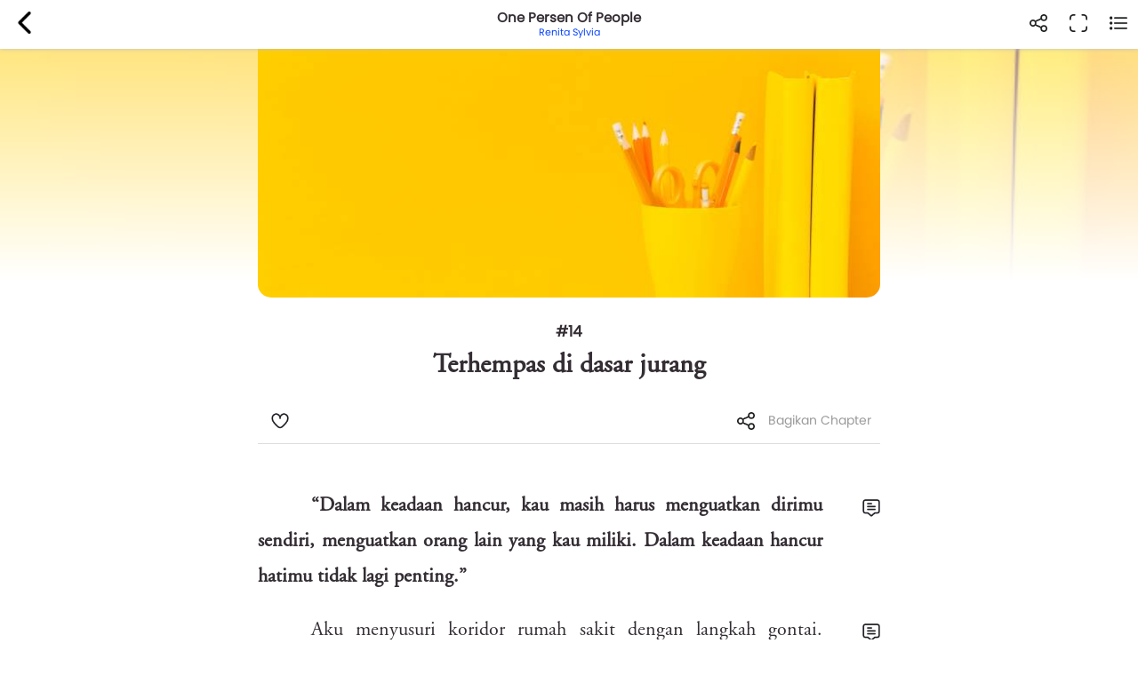

--- FILE ---
content_type: text/html; charset=UTF-8
request_url: https://www.kwikku.com/novel/read/one-persen-of-people/169553
body_size: 26076
content:
		<!DOCTYPE html>
<!--
	(::)        (::)  (::)     (::)     (::)    (::)	(::)	      (::)
	(::)      (::)    (::)     (::)     (::)    (::)	(::)	    (::)
	(::)	(::)      (::)     (::)     (::)    (::)	(::)	  (::)
	(::)   (::)       (::)     (::)     (::)    (::)	(::)   (::)
	(::)(::)		  (::)     (::)     (::)    (::)	(::)(::)
	(::)(::)		  (::)     (::)     (::)    (::)	(::)(::)
	(::)   (::)		  (::)     (::)     (::)    (::)	(::)   (::)
	(::)    (::)	   (::)    (::)    (::)	    (::)	(::)	  (::)
	(::)     (::)	     (::)  (::)  (::)	    (::)	(::)	    (::)
	(::)      (::)         (::)(::)(::)		    (::)	(::)	      (::)
-->
<html>
	<head>
		<title>One Persen Of People / Terhempas di dasar jurang - Kwikku</title>
		<meta name='viewport' content='width=1130'>
		<meta http-equiv="X-Frame-Options" content="deny">
		<link id='kwik_favicon' rel='shortcut icon' href='https://www.kwikku.com/images/favicon.png' type='image/png' media='all'>
		<script>
			if (screen.width <= 850) {
				window.location.href="https://m.kwikku.com/novel/read/one-persen-of-people/169553";
			}
		</script>
		<meta name="theme-color" content="#177ffb" />
		<!-- Mendeklarasikan ikon untuk iOS -->
		<meta name="apple-mobile-web-app-capable" content="yes" />
		<meta name="apple-mobile-web-app-status-bar-style" content="default" />
		<meta name="apple-mobile-web-app-title" content="Kwikku" />
		<link rel="apple-touch-icon" href="images/logo/128x128.png" />
		<!-- Mendeklarasikan ikon untuk Windows -->
		<meta name="msapplication-TileImage" content="images/logo/128x128.png" />
		<meta name="msapplication-TileColor" content="#000000" />
		
		<!-- Global site tag (gtag.js) - Google Analytics -->
		<script async src="https://www.googletagmanager.com/gtag/js?id=G-GDJTXD19QP"></script>
		<script>
			window.dataLayer = window.dataLayer || [];
			function gtag(){dataLayer.push(arguments);}
			gtag('js', new Date());
			
			gtag('config', 'G-GDJTXD19QP');
		</script>
		
		<!--AMP-->
					<link rel='amphtml' href='https://amp.kwikku.com/novel/one-persen-of-people/169553'>
			<link rel='canonical' href='https://www.kwikku.com/novel/read/one-persen-of-people/169553'>
					<meta name="description" content="One Persen Of People, Chapter: Terhempas di dasar jurang" />
		
		<link rel='stylesheet' type='text/css' href='https://www.kwikku.com/template/styles/styles_css/kwikku_constant.css?t=507'><link rel='stylesheet' type='text/css' href='https://www.kwikku.com/template/styles/styles_css/kwikku_base.css?t=507'><link rel='stylesheet' type='text/css' href='https://www.kwikku.com/template/styles/styles_css/kwikku_icon.css?t=507'><link rel='stylesheet' type='text/css' href='https://www.kwikku.com/template/styles/styles_css/kwikku_effect.css?t=507'><link rel='stylesheet' type='text/css' href='https://www.kwikku.com/template/styles/styles_css/kwikku_structures.css?t=507'><link rel='stylesheet' type='text/css' href='https://www.kwikku.com/template/styles/styles_css/kwikku_card.css?t=507'><link rel='stylesheet' type='text/css' href='https://www.kwikku.com/template/styles/styles_css/kwikku_status.css?t=507'><link rel='stylesheet' type='text/css' href='https://www.kwikku.com/template/styles/styles_css/kwikku_wallet.css?t=507'><link rel='stylesheet' type='text/css' href='https://www.kwikku.com/template/styles/styles_css/kwikku_layout.css?t=507'><link rel='stylesheet' type='text/css' href='https://www.kwikku.com/template/styles/styles_css/pages/work.css?t=507'><link rel='stylesheet' type='text/css' href='https://www.kwikku.com/template/styles/styles_css/pages/know.css?t=507'><link rel='stylesheet' type='text/css' href='https://www.kwikku.com/template/styles/styles_css/pages/webtoon.css?t=507'><link rel='stylesheet' type='text/css' href='https://www.kwikku.com/template/styles/styles_css/pages/novel.css?t=507'><link rel='stylesheet' type='text/css' href='https://www.kwikku.com/template/styles/styles_css/pages/script.css?t=507'><link rel='stylesheet' type='text/css' href='https://www.kwikku.com/template/styles/styles_css/pages/artwork.css?t=507'><link rel='stylesheet' type='text/css' href='https://www.kwikku.com/template/styles/styles_css/pages/video.css?t=507'><link rel='stylesheet' type='text/css' href='https://www.kwikku.com/template/styles/styles_css/kwikku_screen.css?t=507'><link rel='stylesheet' type='text/css' href='https://www.kwikku.com/template/styles/styles_css/external/slick.css?t=507'><link rel='stylesheet' type='text/css' href='https://www.kwikku.com/template/styles/styles_css/external/slick-theme.css?t=507'><link rel='stylesheet' type='text/css' href='https://www.kwikku.com/template/styles/styles_css/dark.css?t=507'><script type='text/javascript' src='https://www.kwikku.com/template/styles/styles_js/external/socket.js?t=507'></script><script type='text/javascript' src='https://www.kwikku.com/template/styles/styles_js/external/jquery.js?t=507'></script><script type='text/javascript' src='https://www.kwikku.com/template/styles/styles_js/external/textarea.autogrow.js?t=507'></script><script type='text/javascript' src='https://www.kwikku.com/template/styles/styles_js/external/slick.js?t=507'></script><script type='text/javascript' src='https://www.kwikku.com/template/styles/styles_js/external/jquery.cookie.js?t=507'></script><script type='text/javascript' src='https://www.kwikku.com/template/styles/styles_js/external/jquery.migrate.js?t=507'></script><script type='text/javascript' src='https://www.kwikku.com/template/styles/styles_js/functions.js?t=507'></script><script type='text/javascript' src='https://www.kwikku.com/template/styles/styles_js/effect.js?t=507'></script><script type='text/javascript' src='https://www.kwikku.com/template/styles/styles_js/no_ajax.js?t=507'></script><script type='text/javascript' src='https://www.kwikku.com/template/styles/styles_js/status.js?t=507'></script><script type='text/javascript' src='https://www.kwikku.com/template/styles/styles_js/wallet.js?t=507'></script><script type='text/javascript' src='https://www.kwikku.com/template/styles/styles_js/templates.js?t=507'></script><script type='text/javascript' src='https://www.kwikku.com/template/styles/styles_js/section.js?t=507'></script><script type='text/javascript' src='https://www.kwikku.com/template/styles/styles_js/actions_get.js?t=507'></script><script type='text/javascript' src='https://www.kwikku.com/template/styles/styles_js/actions_post.js?t=507'></script><script type='text/javascript' src='https://www.kwikku.com/template/styles/styles_js/actions_upload.js?t=507'></script><script type='text/javascript' src='https://www.kwikku.com/template/styles/styles_js/pages/cart.js?t=507'></script><script type='text/javascript' src='https://www.kwikku.com/template/styles/styles_js/pages/transaction.js?t=507'></script><script type='text/javascript' src='https://www.kwikku.com/template/styles/styles_js/pages/novel.js?t=507'></script>		
		<link rel="canonical" href="https://www.kwikku.com/novel/read/one-persen-of-people/169553" />
<meta property="og:title" content="One Persen Of People / Terhempas di dasar jurang - Kwikku" />
<meta property="og:type" content="article" />
<meta property="og:url" content="https://www.kwikku.com/novel/read/one-persen-of-people/169553" />
<meta property="og:image" itemprop="image" content="https://kwikku.us/images/general/kwikku.jpg" />
<meta property="og:site_name" content="Kwikku Media Nusantara" />
<meta property="og:description" content="One Persen Of People, Chapter: Terhempas di dasar jurang" />
<meta property="og:image:secure_url" content="https://kwikku.us/images/general/kwikku.jpg" />
<meta name="twitter:card" content="summary" />
<meta name="twitter:domain" content="https://www.kwikku.com/novel/read/one-persen-of-people/169553" />
<meta name="twitter:title" content="One Persen Of People / Terhempas di dasar jurang - Kwikku" />
<meta name="twitter:description" content="One Persen Of People, Chapter: Terhempas di dasar jurang" />
<meta name="twitter:image" content="https://kwikku.us/images/general/kwikku.jpg" />	

<meta name="copyright" content="Kwikku Media Nusantara" />
	<script type="application/ld+json">
	{
	"@context": "https://schema.org",
	"@type": "WebSite",
	"url": "https://www.kwikku.com/novel/read/one-persen-of-people/169553",
	"potentialAction": {
    "@type": "SearchAction",
    "target": "https://www.kwikku.com/i/search?keyword={search_term_string}",
    "query-input": "required name=search_term_string"
	}
	}
	</script>
			
		<script>
			(function(i,s,o,g,r,a,m){i['GoogleAnalyticsObject']=r;i[r]=i[r]||function(){
			(i[r].q=i[r].q||[]).push(arguments)},i[r].l=1*new Date();a=s.createElement(o),
			m=s.getElementsByTagName(o)[0];a.async=1;a.src=g;m.parentNode.insertBefore(a,m)
			})(window,document,'script','//www.google-analytics.com/analytics.js','ga');
			
			ga('create', 'UA-41598876-1', 'kwikku.com');
			ga('send', 'pageview');
			
			console.log('%c KWIKKU MEDIA NUSANTARA', "font-size: 50px; color: blue;");
			console.log('%c Kwikku.com | Jangan pernah melakukan apapun di sini. Akun anda bisa saja diambil alih tanpa izin. Bagian ini hanya untuk pengembang', "font-size: 20px; color: red;");
		</script>
		
		<style>
					</style>
		
	</head>
	<body style="">
		<input id="user-agent" type="hidden" value="">
		<input id="user-login" type="hidden" value="">
		<input id="link-domain" type="hidden" value="https://www.kwikku.com">
		<input id="link-image" type="hidden" value="https://www.kwikku.com/images">
		
		<script>
			loadTheme();
		</script>
		
		<div id="popup" class="hidden">
	<table>
		<tr>
			<td id="popup_close" class="popupdetect">
				<div id="popup_body" class="p_canvas bg_white hidden popupdetect"></div>
			</td>
		</tr>
	</table>
</div>

<script>
	$(document).ready(function(){
	    $(".popupdetect").click(function(evt){
			if($(this).attr("id") == 'popup_close'){
				if($("#popup_close").attr('data-autoclose') != "disabled"){
					open_popup('0');
				}
				}else{
				evt.stopPropagation();
			}
		});
	});
</script>

<div id="value_alert_time" class="hidden">0</div>
<div id="alert" class="hidden">
	<div onclick="show_alert('0');">
		<div></div>
	</div>
</div>

<span id='popupMiniNovel' class='hidden'>
	<div class='nov_miniinfo'>
		<div class='bscover'>
			<a href='' class='nbp_link'>
				<div class='nbp_cover border_shadow bscover'></div>
			</a>
		</div>
		<div>
			<div>
				<a href='' class='nbp_link'>Judul disini</a>
			</div>
			<div>
				<a href=''>penulis disini</a>
			</div>
			<div>Deskripsi disini</div>
			<div>
				<a href='' class='nbp_link'>
					<button class='btn basic'>Baca Novel &#8594;</button>
				</a>
			</div>
		</div>
	</div>
</span>

<div id="popupNsfw" data-back="" class='popup_nsfw hidden'>
	<div>
		<div>
			<div>
				<div></div>
				<div>Peringatan</div>
				<div>Halaman ini mengandung Konten Dewasa. Jika usia kamu dibawah 18 tahun, mohon untuk tidak mengakses halaman ini</div>
				<div>
					<button class='btn silver mr15' onclick="popup_nsfw('dismiss');">Batalkan</button>
					<button class='btn basic' onclick="popup_nsfw('allow');">Lanjutkan &#8594;</button>
				</div>
			</div>
		</div>
	</div>
</div>

<div id="popupUpgradePremium" class="hidden">
	<div class="popupPremium">
		<div>Fitur ini untuk akun Premium</div>
		<div>Upgrade ke premium untuk fitur lengkap Kwikku</div>
		<div class="ppFeature">
			<div>
				<div class="icon icon_popup_premium_1"></div>
				<div>Baca karya premium</div>
			</div>
			<div>
				<div class="icon icon_popup_premium_2"></div>
				<div>Lebih banyak diskon</div>
			</div>
			<div>
				<div class="icon icon_popup_premium_3"></div>
				<div>Fitur lebih banyak</div>
			</div>
		</div>
		<div>
			<div>
				<a href="https://www.kwikku.com/i/wallet">
					<button class="btn basic">Upgrade ke Premium</button>
				</a>
			</div>
			<div class="mt10">
				<u class="text_blue pointer" onclick="open_popup(0);">Tidak, terima kasih.</u>
			</div>
		</div>
	</div>
</div>

<span id="popupPreviewPhoto" class="hidden">
	<div class="popupPreviewPhoto">
		<div class="pppClose pointer" onclick="openPopupPreviewPhoto('hide');">
			<div class="icon icon_close_black"></div>
		</div>
		<div class="pppBody">
			<img id="idSetPreviewPhoto" src="">
		</div>
	</div>
</span>

<span id="popupAuthor" class="hidden">
	<div class="popupAuthor">
		<div class="paHead">
			<div>Halaman Author</div>
			<div>Kontrol semua karyamu pada halaman author, kamu bisa memublikasikan karya baru atau mengatur karyamu dengan mudah dalam satu tempat.</div>
		</div>
		<div class="paList">
			<a href="https://center.kwikku.com/creator/benefit" target="_blank">
				<div>
					<div>
						<div class="icon icon_author_1"></div>
					</div>
					<div>
						<div>Benefit</div>
						<div>Pelajari lebih lengkap tentang benefit yang akan kamu dapatkan.</div>
					</div>
					<div>
						<div class="icon icon_arrow_right_black"></div>
					</div>
				</div>
			</a>
			<a href="https://center.kwikku.com/creator/create" target="_blank">
				<div>
					<div>
						<div class="icon icon_author_2"></div>
					</div>
					<div>
						<div>Cara membuat karya</div>
						<div>Tutorial singkat cara memublikasikan karyamu di Kwikku.</div>
					</div>
					<div>
						<div class="icon icon_arrow_right_black"></div>
					</div>
				</div>
			</a>
			<a href="https://center.kwikku.com/creator/monetize" target="_blank">
				<div>
					<div>
						<div class="icon icon_author_3"></div>
					</div>
					<div>
						<div>Monetisasi</div>
						<div>Pelajari bagaimana kamu bisa memonetisasi karyamu dengan mudah.</div>
					</div>
					<div>
						<div class="icon icon_arrow_right_black"></div>
					</div>
				</div>
			</a>
		</div>
		<div class="paBtn">
			<a href="https://www.kwikku.com/i/redirect/sso/aHR0cHM6Ly9hdXRob3Iua3dpa2t1LmNvbQ==" target="_blank">
				<button class="btn basic">Ke Halaman Author</button>
			</a>
		</div>
	</div>
</span>

<span id="popupAntiPlagiarism" class="hidden">
	<div class="p15">
		<div class="description fz_big">Kami mencoba menghargai Kreator dari tindakan "Pembajakan", dan kami juga mengharapkan Anda demikian</div>
		<div class="mt10">
			<button class="btn basic" onclick="open_popup('0');">Tutup</button>
		</div>
	</div>
</span>

<span id="popupSubscriptionInfo" class="hidden">
	<div class="p15">
		<div class="fz_medium bold">Paket Berlangganan</div>
		<div class="description mt5">Dengan menjadi bagian dari pengguna berlangganan. Kamu bisa mengakses berbagai manfaat yang kami berikan.<br/>Selain itu kamu juga bisa membaca ribuan cerita berbayar (yang berpartisipasi) tanpa perlu biaya tambahan</div>
		<div class="mt15">
			<button class="btn silver mr10" onclick="open_popup('0');">Tutup</button>
			<button class="btn basic" onclick="">Lihat daftar Paket</button>
		</div>
	</div>
</span>


<span id="form_login" class="hidden">
	<div class="popup_login">
		
		<div>
			<div>
				<span>LOG<span>IN</span></span>
			</div>
		</div>
		
		<div>
			<div class="plBox loginPanel">
				<div>
					<div class="active" onclick="loginPanel('account');">Akun</div>
					<div onclick="loginPanel('token');">Dengan Token</div>
				</div>
				<div>
					<div class="active">
						<form onsubmit="get_login('2', 'btn_popup_login'); return false;">
							<div class="list mt15">
								<p>Username/Email/Nomor Telepon</p>
								<input id="login_popup_username" class="input">
							</div>
							<div class="list mt15">
								<p>Kata Sandi</p>
								<input id="login_popup_password" class="input" type="password">
							</div>
							<div class="list mt15">
								<button id="btn_popup_login" class="btn basic full_btn">Masuk</button>
							</div>
						</form>
						
						<div class="btnOpt">
							<div>
								<a href="https://www.kwikku.com/n/register">
									<div class="boRegist">Buat Akun Baru</div>
								</a>
							</div>
							<div>
								<a href="https://www.kwikku.com/n/forgot">
									<div>
										<u>Lupa Kata Sandi</u>
									</div>
								</a>
							</div>
						</div>
					</div>
					<div>
						<div class="pbTelco">
							<div>
								<div>
									<img src="https://www.kwikku.com/images/background/telco.png">
								</div>
								<div>Hubungi <b class="text_blue">*500*30#</b></div>
							</div>
						</div>
						<form onsubmit="get_login_telco_check(); return false;">
							<div class="list mt15">
								<p>Kode Token</p>
								<input id="login_popup_telco_token" class="input" style="text-transform: uppercase;">
							</div>
							<div class="list mt15">
								<button id="btn_popup_login_telco" class="btn basic full_btn">Validasi & Masuk</button>
							</div>
						</form>
					</div>
				</div>
			</div>
		</div>
		
	</div>
</span>

<input id="value_login_connect_telco_token" value="" class="hidden">
<span id="popupConnectTelcoFinishRegist" class="hidden">
	<div class="p15">
		<div class="popup_head_close">
			<div>Pendaftaran Berhasil</div>
			<div>
				<div class="icon icon_close_black pointer" onclick="open_popup(0);"></div>
			</div>
		</div>
		<div class="mt15">Akun kwikkumu telah berhasil terhubung dengan nomor seluler.</div>
		<div class="mt15">
			<button class="btn basic" onclick="get_login_telco_check(this, $('#value_login_connect_telco_token').val());">Masuk ke Akun</button>
		</div>
	</div>
</span>

<input id="value_login_connect_telco_token_otp" value="" class="hidden">
<span id="popupLoginConnectTelco" class="hidden">
	<div class="popup_login_telco">
		<div class="popup_head_close">
			<div>Hubungkan akun</div>
			<div>
				<div class="icon icon_close_black pointer" onclick="open_popup(0);"></div>
			</div>
		</div>
		<div class="pltInfo">Nomor telepon <span class="setLoginTelcoMsisdn"></span> belum terhubung dengan akun kwikku manapun, silakan hubungkan dengan akun kwikku untuk melanjutkan.</div>
		<div class="pltBody panelLoginConnectTelco">
			<div class="active">
				<div>Masuk ke akun Kwikku</div>
				<div>
					<div class="list">
						<p>Username/Email</p>
						<input id="login_telco_username" class="input">
					</div>
					<div class="list mt10">
						<p>Kata Sandi</p>
						<input id="login_telco_password" class="input" type="password">
					</div>
					<div class="mt15">
						<button id="btn_login_telco" class="btn basic mr15" onclick="get_login(3, 'btn_login_telco');">Masuk & Hubungkan</button> <span class="text_blue pointer" onclick="loginPanelConnectTelco('register');">Daftar akun</span>
					</div>
				</div>
			</div>
			<div>
				<div>Daftar akun baru</div>
				<div>
					<div class="list mt10">
						<p>Alamat Email</p>
						<input id="reg_telco_email" class="input">
					</div>
					<div class="list mt10">
						<p>Kata Sandi</p>
						<input id="reg_telco_password" class="input" type="password">
					</div>
					<div class="list mt15">
						<p>Jenis Kelamin</p>
						<select id="reg_telco_gender" class="input">
							<option value="" selected="" disabled="">--Pilih jenis kelamin--</option>
							<option value="0">Laki-laki</option>
							<option value="1">Perempuan</option>
						</select>
					</div>
					<div class="mt15">
						<button id="btn_register_telco" class="btn basic mr15" onclick="post_register('telco');">Daftar & Hubungkan</button> <span class="text_blue pointer" onclick="loginPanelConnectTelco('login');">Masuk</span>
					</div>
				</div>
			</div>
		</div>
	</div>
</span><input id="value_workshare_type" type="hidden">
<input id="value_workshare_id" type="hidden">
<input id="value_workshare_title" type="hidden">
<input id="value_workshare_realname" type="hidden">
<input id="value_workshare_url" type="hidden">

<span id="popupWorkShare" class="hidden">
	<div class="p15">
		<div class="bold">Bagikan Karya</div>
		<div class="mt5">Beritahu teman-temanmu tentang karya ini</div>
	</div>
	<div class="popup_list plIcon">
		<li onclick="open_popup('1', 'form_login', 650)">
			<div>
				<div class="icon icon_share_timeline"></div>
			</div>
			<div>Bagikan ke Timeline</div>
		</li>
		<li onclick="work_share();">
			<div>
				<div class="icon icon_share"></div>
			</div>
			<div>Bagikan ke lainnya</div>
		</li>
	</div>
	<div class="p15">
		<button class="btn basic" onclick="open_popup(0);">Tutup</button>
	</div>
</span><div id="layout" class="default">
	<div>
			</div>
	<div>
		<div id="content">	
	
	<script>
	setMenuDiscover('txt', 'null', '');
</script>

<link itemprop="thumbnailUrl" href="https://kwikku.us/images/general/kwikku.jpg"> 
<span itemprop="thumbnail" itemscope itemtype="http://schema.org/ImageObject"> 
	<link itemprop="url" href="https://kwikku.us/images/general/kwikku.jpg"> 
</span>
<span id="pupupTableOfContent" class="hidden">
	<div class="nov_bab">
		<div>Daftar isi</div>
		<div>
							<a href='https://www.kwikku.com/novel/read/one-persen-of-people/17555'>
					<div >
						<div>
							<div>#1</div>
							<div>Sebuah sajak penyembuh</div>
							<div>
															</div>
						</div>
					</div>
				</a>
								<a href='https://www.kwikku.com/novel/read/one-persen-of-people/17558'>
					<div >
						<div>
							<div>#2</div>
							<div>Prolog</div>
							<div>
															</div>
						</div>
					</div>
				</a>
								<a href='https://www.kwikku.com/novel/read/one-persen-of-people/89498'>
					<div >
						<div>
							<div>#3</div>
							<div>Jamis Vu</div>
							<div>
															</div>
						</div>
					</div>
				</a>
								<a href='https://www.kwikku.com/novel/read/one-persen-of-people/89506'>
					<div >
						<div>
							<div>#4</div>
							<div>Mengapa Kita Menangis?</div>
							<div>
															</div>
						</div>
					</div>
				</a>
								<a href='https://www.kwikku.com/novel/read/one-persen-of-people/89512'>
					<div >
						<div>
							<div>#5</div>
							<div>Copy Paste</div>
							<div>
															</div>
						</div>
					</div>
				</a>
								<a href='https://www.kwikku.com/novel/read/one-persen-of-people/89516'>
					<div >
						<div>
							<div>#6</div>
							<div>INTUISI, JUDGMENT &amp; FEELING</div>
							<div>
															</div>
						</div>
					</div>
				</a>
								<a href='https://www.kwikku.com/novel/read/one-persen-of-people/90869'>
					<div >
						<div>
							<div>#7</div>
							<div>INTUISI, JUDGMENT, FEELING &amp; IDEALIS</div>
							<div>
															</div>
						</div>
					</div>
				</a>
								<a href='https://www.kwikku.com/novel/read/one-persen-of-people/90870'>
					<div >
						<div>
							<div>#8</div>
							<div>INTUISI, JUDGMENT, FEELING, IDEALIS &amp; LOVE</div>
							<div>
															</div>
						</div>
					</div>
				</a>
								<a href='https://www.kwikku.com/novel/read/one-persen-of-people/90871'>
					<div >
						<div>
							<div>#9</div>
							<div>KEPERCAYAAN YANG HILANG</div>
							<div>
															</div>
						</div>
					</div>
				</a>
								<a href='https://www.kwikku.com/novel/read/one-persen-of-people/90874'>
					<div >
						<div>
							<div>#10</div>
							<div>HATI DENGAN BUNGA BAJA</div>
							<div>
															</div>
						</div>
					</div>
				</a>
								<a href='https://www.kwikku.com/novel/read/one-persen-of-people/101838'>
					<div >
						<div>
							<div>#11</div>
							<div>INNER CHILD</div>
							<div>
															</div>
						</div>
					</div>
				</a>
								<a href='https://www.kwikku.com/novel/read/one-persen-of-people/101839'>
					<div >
						<div>
							<div>#12</div>
							<div>Ketenangan sebelum badai</div>
							<div>
															</div>
						</div>
					</div>
				</a>
								<a href='https://www.kwikku.com/novel/read/one-persen-of-people/169552'>
					<div >
						<div>
							<div>#13</div>
							<div>Tidak ada yang perlu diceritakan</div>
							<div>
															</div>
						</div>
					</div>
				</a>
								<a href='https://www.kwikku.com/novel/read/one-persen-of-people/169553'>
					<div class='active'>
						<div>
							<div>#14</div>
							<div>Terhempas di dasar jurang</div>
							<div>
															</div>
						</div>
					</div>
				</a>
								<a href='https://www.kwikku.com/novel/read/one-persen-of-people/169554'>
					<div >
						<div>
							<div>#15</div>
							<div>Mengakhiri dalam satu babak</div>
							<div>
															</div>
						</div>
					</div>
				</a>
						</div>
	</div>
</span>

<span id='confirm_delete_comment' class='hidden'>
	<div class='p15'>
		<div>Apakah Anda akan menghapus komentar ini?</div>
		<div class='mt10'>
			<button class='btn basic mr10' onclick="$('#comment_id_delete').val(''); open_popup('0');">Batal</button>
			<button class='btn red' onclick="post_delete_novel_comment();">Hapus</button>
		</div>
	</div>
</span>
<input id='comment_id_delete' class='hidden'>

<span id='confirm_delete_comment_paragraph' class='hidden'>
	<div class='p15'>
		<div>Apakah Anda akan menghapus komentar ini?</div>
		<div class='mt10'>
			<button class='btn basic mr10' onclick="$('#comment_paragraph_id_delete').val(''); open_popup('0');">Batal</button>
			<button class='btn red' onclick="post_delete_novel_comment_paragraph();">Hapus</button>
		</div>
	</div>
</span>
<input id='comment_paragraph_id_delete' class='hidden'>

<!--------------------------------------------------------------------->

<div class="nov_tool_canvas"></div>
<div class="nov_tool">
	<div class='tooltip' title='Balik ke Halaman utama' onclick="window.location.href='https://www.kwikku.com/novel/read/one-persen-of-people#tableofcontent';">
		<div class='icon icon_arrow_left_black'></div>
	</div>
	<div>
		<div>
			<div class="ellipsis">One Persen Of People</div>
		</div>
		<div>
			<a href='https://www.kwikku.com/sylviay'>Renita Sylvia</a>
		</div>
	</div>
	<div>
		<div class='tooltip' title='Bagikan Novel' onclick="$('#value_workshare_type').val('novel'); $('#value_workshare_id').val('2989'); $('#value_workshare_title').val('One Persen Of People'); $('#value_workshare_realname').val('Renita Sylvia'); $('#value_workshare_url').val('https://www.kwikku.com/novel/read/one-persen-of-people'); open_popup('1', 'popupWorkShare');">
			<div class='icon icon_share'></div>
		</div>
		<div id="novelFocus" class='tooltip' title="Fokus" onclick="novel_focus(this)" alt='hide'>
			<div class='icon icon_focus'></div>
		</div>
		<div class='tooltip' title='Daftar Isi' onclick="open_popup('1', 'pupupTableOfContent');">
			<div class='icon icon_head_list'></div>
		</div>
	</div>
</div>
<div class="nov_header">
	<div class="bscover" style="background-image: url('https://kwikku.us/images/empty/novel/chapter/drama/9.jpg');"></div>
	<div class="bscover" style="background-image: url('https://kwikku.us/images/empty/novel/chapter/drama/9.jpg');"></div>
	<div>
		<div>#14</div>
		<div>Terhempas di dasar jurang</div>
	</div>
</div>
<div class="nov_chapter_option">
	<div>
		<div>
						<div id="btnWorkLoveAction" class="justicon left" onclick="open_popup('1', 'form_login', 650)" data-act="liked" data-style="icon">
				<div class="icon icon_love_black"></div>
			</div>
			<div class="texticon right" onclick="$('#value_workshare_type').val('novel'); $('#value_workshare_id').val('2989'); $('#value_workshare_title').val('One Persen Of People - Chapter #14'); $('#value_workshare_realname').val('Renita Sylvia'); $('#value_workshare_url').val('https://www.kwikku.com/novel/read/one-persen-of-people/169553'); open_popup('1', 'popupWorkShare');">
				<div>
					<div>
						<div class="icon icon_share"></div>
					</div>
					<div>Bagikan Chapter</div>
				</div>
			</div>
		</div>
	</div>
</div>

<script>
	var cookieFocus = cookieGet("novelFocus");
	if(cookieFocus){
		$("#novelFocus").click();
	}
</script>

<section>
	
	<div class="nov_body mt15">
		
				
		<style type="text/css" media="print">
    body{visibility: hidden; display: none;}
	
	@media print {
    html, body {
	display: none;  /* hide whole page */
    }
	}
</style>

<input id='data_novel_id' value='2989' class='hidden'>
<input id='data_chapter_id' value='169553' class='hidden'>

<!------------------------------------------------------------------------------------------>

<script>
	</script>

<input id='data_paragraph_index' value='' class='hidden'>
<span id="novel_comment_paragraph">
	<div class="nov_comment_content_canvas hidden" onclick="novel_comment_paragraph('hidden', '');"></div>
	<div class="nov_comment_content hidden border_shadow novel">
		<div>
			<div>
				<div></div>
				<div>
					<div id="commentParagraphPreview">
						<div>Paragraf ke <span class='index'></span></div>
						<div>
							<div class='description'></div>
						</div>
					</div>
				</div>
			</div>
		</div>
		<div>
			<div class="cvs_body ncc_box commentLayout">
				<div>
					<b class="fz_medium">Komentar dalam Paragraf</b>
				</div>
				<div class="mt15">
					
											<div class='p15 mt5 bg_silvercalm'>Anda harus <span class='text_blue pointer' onclick="open_popup('1', 'form_login', 650)"><b>login</b></span> atau <a href='https://www.kwikku.com/n/register'><b>daftar</b></a> untuk mengirimkan komentar</div>
											
				</div>
				<div id="idParagraphContent">
					<div>
						
						<div class="clContent">
							<div class="areaCommentEmpty empty hidden">
								<div>Belum ada Komentar</div>
							</div>
							
							<div id="" class="card_comment"></div>
							
							<div class="loadingShow hidden"><br/><br/><br/><br/><center>Memuat...</center><br/><br/></div>
							
							<div class="commentBtnLoadmore mb15 hidden">
								<center>
									<button class="btn basic" onclick="">Lihat Lagi</button>
								</center>
							</div>
						</div>
						
					</div>
				</div>
			</div>
			
		</div>
	</div>
</span>

<div id="rightClickParagraph" class="rightclick" paragraph-index="">
	<li data-action="bookmark">Bookmark Paragraf ini</li>
</div>

<!--------------------------------------------------------------------->

<div id="idWorkContent" class="nov_content">
		<div>
					<div>
				<div>
					<div id="novelContent0" class="paragraphcontent" paragraph-index="0" ></div>
				</div>
				<div class="cell_inParagraph">
					<div class="icon icon_comment_black pointer" onclick="novel_comment_paragraph('show', '0');">
											</div>
				</div>
			</div>
			<script>
				novel_content_set('0', '[base64]');
			</script>
						<div>
				<div>
					<div id="novelContent1" class="paragraphcontent" paragraph-index="1" ></div>
				</div>
				<div class="cell_inParagraph">
					<div class="icon icon_comment_black pointer" onclick="novel_comment_paragraph('show', '1');">
											</div>
				</div>
			</div>
			<script>
				novel_content_set('1', '[base64]');
			</script>
						<div>
				<div>
					<div id="novelContent2" class="paragraphcontent" paragraph-index="2" ></div>
				</div>
				<div class="cell_inParagraph">
					<div class="icon icon_comment_black pointer" onclick="novel_comment_paragraph('show', '2');">
											</div>
				</div>
			</div>
			<script>
				novel_content_set('2', '[base64]');
			</script>
						<div>
				<div>
					<div id="novelContent3" class="paragraphcontent" paragraph-index="3" ></div>
				</div>
				<div class="cell_inParagraph">
					<div class="icon icon_comment_black pointer" onclick="novel_comment_paragraph('show', '3');">
											</div>
				</div>
			</div>
			<script>
				novel_content_set('3', '[base64]');
			</script>
						<div>
				<div>
					<div id="novelContent4" class="paragraphcontent" paragraph-index="4" ></div>
				</div>
				<div class="cell_inParagraph">
					<div class="icon icon_comment_black pointer" onclick="novel_comment_paragraph('show', '4');">
											</div>
				</div>
			</div>
			<script>
				novel_content_set('4', '[base64]');
			</script>
						<div>
				<div>
					<div id="novelContent5" class="paragraphcontent" paragraph-index="5" ></div>
				</div>
				<div class="cell_inParagraph">
					<div class="icon icon_comment_black pointer" onclick="novel_comment_paragraph('show', '5');">
											</div>
				</div>
			</div>
			<script>
				novel_content_set('5', '[base64]');
			</script>
						<div>
				<div>
					<div id="novelContent6" class="paragraphcontent" paragraph-index="6" ></div>
				</div>
				<div class="cell_inParagraph">
					<div class="icon icon_comment_black pointer" onclick="novel_comment_paragraph('show', '6');">
											</div>
				</div>
			</div>
			<script>
				novel_content_set('6', '[base64]');
			</script>
						<div>
				<div>
					<div id="novelContent7" class="paragraphcontent" paragraph-index="7" ></div>
				</div>
				<div class="cell_inParagraph">
					<div class="icon icon_comment_black pointer" onclick="novel_comment_paragraph('show', '7');">
											</div>
				</div>
			</div>
			<script>
				novel_content_set('7', 'JTNDc3BhbiUzRTg2OSUzQyUyRnNwYW4lM0UrJTNDc3BhbiUzRTNnbSUzQyUyRnNwYW4lM0UlM0NlbSUzRSVFMiU4MCU5Q0l5YSVFMiU4MCVBNiVFMiU4MCU5RCUzQyUyRmVtJTNFJTBB');
			</script>
						<div>
				<div>
					<div id="novelContent8" class="paragraphcontent" paragraph-index="8" ></div>
				</div>
				<div class="cell_inParagraph">
					<div class="icon icon_comment_black pointer" onclick="novel_comment_paragraph('show', '8');">
											</div>
				</div>
			</div>
			<script>
				novel_content_set('8', '[base64]');
			</script>
						<div>
				<div>
					<div id="novelContent9" class="paragraphcontent" paragraph-index="9" ></div>
				</div>
				<div class="cell_inParagraph">
					<div class="icon icon_comment_black pointer" onclick="novel_comment_paragraph('show', '9');">
											</div>
				</div>
			</div>
			<script>
				novel_content_set('9', '[base64]');
			</script>
						<div>
				<div>
					<div id="novelContent10" class="paragraphcontent" paragraph-index="10" ></div>
				</div>
				<div class="cell_inParagraph">
					<div class="icon icon_comment_black pointer" onclick="novel_comment_paragraph('show', '10');">
											</div>
				</div>
			</div>
			<script>
				novel_content_set('10', '[base64]');
			</script>
						<div>
				<div>
					<div id="novelContent11" class="paragraphcontent" paragraph-index="11" ></div>
				</div>
				<div class="cell_inParagraph">
					<div class="icon icon_comment_black pointer" onclick="novel_comment_paragraph('show', '11');">
											</div>
				</div>
			</div>
			<script>
				novel_content_set('11', '[base64]');
			</script>
						<div>
				<div>
					<div id="novelContent12" class="paragraphcontent" paragraph-index="12" ></div>
				</div>
				<div class="cell_inParagraph">
					<div class="icon icon_comment_black pointer" onclick="novel_comment_paragraph('show', '12');">
											</div>
				</div>
			</div>
			<script>
				novel_content_set('12', '[base64]');
			</script>
						<div>
				<div>
					<div id="novelContent13" class="paragraphcontent" paragraph-index="13" ></div>
				</div>
				<div class="cell_inParagraph">
					<div class="icon icon_comment_black pointer" onclick="novel_comment_paragraph('show', '13');">
											</div>
				</div>
			</div>
			<script>
				novel_content_set('13', '[base64]');
			</script>
						<div>
				<div>
					<div id="novelContent14" class="paragraphcontent" paragraph-index="14" ></div>
				</div>
				<div class="cell_inParagraph">
					<div class="icon icon_comment_black pointer" onclick="novel_comment_paragraph('show', '14');">
											</div>
				</div>
			</div>
			<script>
				novel_content_set('14', '[base64]');
			</script>
						<div>
				<div>
					<div id="novelContent15" class="paragraphcontent" paragraph-index="15" ></div>
				</div>
				<div class="cell_inParagraph">
					<div class="icon icon_comment_black pointer" onclick="novel_comment_paragraph('show', '15');">
											</div>
				</div>
			</div>
			<script>
				novel_content_set('15', '[base64]');
			</script>
						<div>
				<div>
					<div id="novelContent16" class="paragraphcontent" paragraph-index="16" ></div>
				</div>
				<div class="cell_inParagraph">
					<div class="icon icon_comment_black pointer" onclick="novel_comment_paragraph('show', '16');">
											</div>
				</div>
			</div>
			<script>
				novel_content_set('16', '[base64]');
			</script>
						<div>
				<div>
					<div id="novelContent17" class="paragraphcontent" paragraph-index="17" ></div>
				</div>
				<div class="cell_inParagraph">
					<div class="icon icon_comment_black pointer" onclick="novel_comment_paragraph('show', '17');">
											</div>
				</div>
			</div>
			<script>
				novel_content_set('17', '[base64]');
			</script>
						<div>
				<div>
					<div id="novelContent18" class="paragraphcontent" paragraph-index="18" ></div>
				</div>
				<div class="cell_inParagraph">
					<div class="icon icon_comment_black pointer" onclick="novel_comment_paragraph('show', '18');">
											</div>
				</div>
			</div>
			<script>
				novel_content_set('18', '[base64]');
			</script>
						<div>
				<div>
					<div id="novelContent19" class="paragraphcontent" paragraph-index="19" ></div>
				</div>
				<div class="cell_inParagraph">
					<div class="icon icon_comment_black pointer" onclick="novel_comment_paragraph('show', '19');">
											</div>
				</div>
			</div>
			<script>
				novel_content_set('19', '[base64]');
			</script>
						<div>
				<div>
					<div id="novelContent20" class="paragraphcontent" paragraph-index="20" ></div>
				</div>
				<div class="cell_inParagraph">
					<div class="icon icon_comment_black pointer" onclick="novel_comment_paragraph('show', '20');">
											</div>
				</div>
			</div>
			<script>
				novel_content_set('20', '[base64]');
			</script>
						<div>
				<div>
					<div id="novelContent21" class="paragraphcontent" paragraph-index="21" ></div>
				</div>
				<div class="cell_inParagraph">
					<div class="icon icon_comment_black pointer" onclick="novel_comment_paragraph('show', '21');">
											</div>
				</div>
			</div>
			<script>
				novel_content_set('21', '[base64]');
			</script>
						<div>
				<div>
					<div id="novelContent22" class="paragraphcontent" paragraph-index="22" ></div>
				</div>
				<div class="cell_inParagraph">
					<div class="icon icon_comment_black pointer" onclick="novel_comment_paragraph('show', '22');">
											</div>
				</div>
			</div>
			<script>
				novel_content_set('22', '[base64]');
			</script>
						<div>
				<div>
					<div id="novelContent23" class="paragraphcontent" paragraph-index="23" ></div>
				</div>
				<div class="cell_inParagraph">
					<div class="icon icon_comment_black pointer" onclick="novel_comment_paragraph('show', '23');">
											</div>
				</div>
			</div>
			<script>
				novel_content_set('23', '[base64]');
			</script>
						<div>
				<div>
					<div id="novelContent24" class="paragraphcontent" paragraph-index="24" ></div>
				</div>
				<div class="cell_inParagraph">
					<div class="icon icon_comment_black pointer" onclick="novel_comment_paragraph('show', '24');">
											</div>
				</div>
			</div>
			<script>
				novel_content_set('24', '[base64]');
			</script>
						<div>
				<div>
					<div id="novelContent25" class="paragraphcontent" paragraph-index="25" ></div>
				</div>
				<div class="cell_inParagraph">
					<div class="icon icon_comment_black pointer" onclick="novel_comment_paragraph('show', '25');">
											</div>
				</div>
			</div>
			<script>
				novel_content_set('25', '[base64]');
			</script>
						<div>
				<div>
					<div id="novelContent26" class="paragraphcontent" paragraph-index="26" ></div>
				</div>
				<div class="cell_inParagraph">
					<div class="icon icon_comment_black pointer" onclick="novel_comment_paragraph('show', '26');">
											</div>
				</div>
			</div>
			<script>
				novel_content_set('26', '[base64]');
			</script>
						<div>
				<div>
					<div id="novelContent27" class="paragraphcontent" paragraph-index="27" ></div>
				</div>
				<div class="cell_inParagraph">
					<div class="icon icon_comment_black pointer" onclick="novel_comment_paragraph('show', '27');">
											</div>
				</div>
			</div>
			<script>
				novel_content_set('27', '[base64]');
			</script>
						<div>
				<div>
					<div id="novelContent28" class="paragraphcontent" paragraph-index="28" ></div>
				</div>
				<div class="cell_inParagraph">
					<div class="icon icon_comment_black pointer" onclick="novel_comment_paragraph('show', '28');">
											</div>
				</div>
			</div>
			<script>
				novel_content_set('28', '[base64]');
			</script>
						<div>
				<div>
					<div id="novelContent29" class="paragraphcontent" paragraph-index="29" ></div>
				</div>
				<div class="cell_inParagraph">
					<div class="icon icon_comment_black pointer" onclick="novel_comment_paragraph('show', '29');">
											</div>
				</div>
			</div>
			<script>
				novel_content_set('29', '[base64]');
			</script>
						<div>
				<div>
					<div id="novelContent30" class="paragraphcontent" paragraph-index="30" ></div>
				</div>
				<div class="cell_inParagraph">
					<div class="icon icon_comment_black pointer" onclick="novel_comment_paragraph('show', '30');">
											</div>
				</div>
			</div>
			<script>
				novel_content_set('30', '[base64]');
			</script>
						<div>
				<div>
					<div id="novelContent31" class="paragraphcontent" paragraph-index="31" ></div>
				</div>
				<div class="cell_inParagraph">
					<div class="icon icon_comment_black pointer" onclick="novel_comment_paragraph('show', '31');">
											</div>
				</div>
			</div>
			<script>
				novel_content_set('31', '[base64]');
			</script>
						<div>
				<div>
					<div id="novelContent32" class="paragraphcontent" paragraph-index="32" ></div>
				</div>
				<div class="cell_inParagraph">
					<div class="icon icon_comment_black pointer" onclick="novel_comment_paragraph('show', '32');">
											</div>
				</div>
			</div>
			<script>
				novel_content_set('32', '[base64]');
			</script>
						<div>
				<div>
					<div id="novelContent33" class="paragraphcontent" paragraph-index="33" ></div>
				</div>
				<div class="cell_inParagraph">
					<div class="icon icon_comment_black pointer" onclick="novel_comment_paragraph('show', '33');">
											</div>
				</div>
			</div>
			<script>
				novel_content_set('33', '[base64]');
			</script>
						<div>
				<div>
					<div id="novelContent34" class="paragraphcontent" paragraph-index="34" ></div>
				</div>
				<div class="cell_inParagraph">
					<div class="icon icon_comment_black pointer" onclick="novel_comment_paragraph('show', '34');">
											</div>
				</div>
			</div>
			<script>
				novel_content_set('34', '[base64]');
			</script>
						<div>
				<div>
					<div id="novelContent35" class="paragraphcontent" paragraph-index="35" ></div>
				</div>
				<div class="cell_inParagraph">
					<div class="icon icon_comment_black pointer" onclick="novel_comment_paragraph('show', '35');">
											</div>
				</div>
			</div>
			<script>
				novel_content_set('35', '[base64]');
			</script>
						<div>
				<div>
					<div id="novelContent36" class="paragraphcontent" paragraph-index="36" ></div>
				</div>
				<div class="cell_inParagraph">
					<div class="icon icon_comment_black pointer" onclick="novel_comment_paragraph('show', '36');">
											</div>
				</div>
			</div>
			<script>
				novel_content_set('36', '[base64]');
			</script>
						<div>
				<div>
					<div id="novelContent37" class="paragraphcontent" paragraph-index="37" ></div>
				</div>
				<div class="cell_inParagraph">
					<div class="icon icon_comment_black pointer" onclick="novel_comment_paragraph('show', '37');">
											</div>
				</div>
			</div>
			<script>
				novel_content_set('37', '[base64]');
			</script>
						<div>
				<div>
					<div id="novelContent38" class="paragraphcontent" paragraph-index="38" ></div>
				</div>
				<div class="cell_inParagraph">
					<div class="icon icon_comment_black pointer" onclick="novel_comment_paragraph('show', '38');">
											</div>
				</div>
			</div>
			<script>
				novel_content_set('38', '');
			</script>
				</div>
	</div>

<div class="nov_footer">
	<div>One Persen Of People</div>
	<div>- Chapter #14 -</div>
	<div>Terhempas di dasar jurang</div>
</div>

<script>
	var hasValue = window.location.hash.substr(1);
	if($.isNumeric(hasValue)){
		$('html, body').scrollTop($("#novelContent"+hasValue).offset().top-125);
		$("#novelContent"+hasValue).addClass('paragraphbookmark');
	}
	
		
	$(document).ready(function() {
					$("body").on("contextmenu",function(){
				return false;
			});
			$("body").on("dragstart",function(){
				return false;
			});
			$('body').bind('cut copy', function (e) {
				open_popup('1', 'popupAntiPlagiarism', '');
				e.preventDefault();
			});
			
			$(document).on('keydown', function(e) {
				if((e.ctrlKey && (e.key == "p" || e.key == "u" || e.charCode == 16 || e.charCode == 112 || e.keyCode == 80 || e.which == 83 || (e.shiftKey && event.keyCode == 73) || (e.shiftKey && e.keyCode == 74))) || e.keyCode == 123 ){
					open_popup('1', 'popupAntiPlagiarism', '');
					e.cancelBubble = true;
					e.preventDefault();
					e.stopImmediatePropagation();
				}  
			});
				});
	
</script>		
	</div>
	
</section>

<div class="line mb35"></div>

<section>
	<div class="distance">
		
		<div class="work_jumpto">
			<div>
									<div class="pointer" onclick="window.location.href='https://www.kwikku.com/novel/read/one-persen-of-people/169552';">
						<div>Chapter Sebelumnya</div>
						<div>
							<div class="wj_icon">
								<div class='icon icon_arrow_left_black'></div>
							</div>
							<div class="wj_desc">
								<div>Chapter 13</div>
								<div>Tidak ada yang perlu diceritakan</div>
							</div>
						</div>
					</div>
										<div class="wj_next pointer" onclick="window.location.href='https://www.kwikku.com/novel/read/one-persen-of-people/169554';">
						<div>Chapter Selanjutnya</div>
						<div>
							<div class="wj_desc">
								<div>Chapter 15</div>
								<div>Mengakhiri dalam satu babak</div>
							</div>
							<div class="wj_icon">
								<div class="icon icon_arrow_right_black"></div>
							</div>
						</div>
					</div>
								</div>
		</div>
		
	</div>
	
</section>

<div class="line mt35 mb20"></div>

<section>
			<div class="distance">
			
			<div class="nov_comment_body">
				<div class="mt15">
					
<div id="idCommentArea_novel2989-169553-">
	<input class="loadmore_process hidden" value="0">
	<input class="comment_new_id hidden">
	<input class="comment_old_id hidden">
	
	<div class="commentLayout">
					<div class="clLogin">Anda harus <span class="text_blue pointer" onclick="open_popup('1', 'form_login', 650)"><b>login</b></span> atau <a href="https://www.kwikku.com/n/register"><b>daftar</b></a> untuk mengirimkan komentar</div>
					
		<div class="commentAreaBox">
			<div class="clTitle">Komentar (<span class="setCommentCount">0</span>)</div>
			
			<div class="clContent">
				<div class="areaCommentEmpty empty hidden">
					<div>Belum ada Komentar</div>
				</div>
				
				<div id="idCommentContent_novel2989-169553-" class="card_comment"></div>
				
				<div class="loadingShow hidden"><br/><br/><br/><br/><center>Memuat...</center><br/><br/></div>
				
				<div class="commentBtnLoadmore mb15 hidden">
					<center>
						<button class="btn basic" onclick="get_comment(this, 'old', 'novel', '2989', '169553', '');">Lihat Lagi</button>
					</center>
				</div>
			</div>
		</div>
		
	</div>
</div>

<script>
	setCommentFirst('novel', '2989', '169553', '', {"total":0,"new_id":0,"old_id":0,"data":[]});
</script>				</div>
				<div>
					
					<div class="sideTitle">Rekomendasi</div>

<div class="card_suggest_work">
			<a href='https://www.kwikku.com/short/read/rolet-dan-pisau-lipat'>
			<div>
				<div>
					<div class='bscover' style="background-image: url('https://kwikku.us/uploads/public/images/short/cover/thumb/716102457294-20230616212834.png');"></div>
				</div>
				<div>
					<div>
						<span class="bg_short">Cerpen</span>
					</div>
					<div>Rolet dan Pisau Lipat</div>
				</div>
			</div>
		</a>
				<a href='https://www.kwikku.com/flash/view/5347'>
			<div>
				<div>
					<div class='bscover' style="background-image: url('https://kwikku.us/uploads/public/images/flash/cover/thumb/301584685267-20250623103814.webp');"></div>
				</div>
				<div>
					<div>
						<span class="bg_flash">Flash</span>
					</div>
					<div>Pak Guru Says!</div>
				</div>
			</div>
		</a>
				<a href='https://www.kwikku.com/short/read/dinul-making-love'>
			<div>
				<div>
					<div class='bscover' style="background-image: url('https://kwikku.us/uploads/public/images/short/cover/thumb/384605381149-20221024153000.png');"></div>
				</div>
				<div>
					<div>
						<span class="bg_short">Cerpen</span>
					</div>
					<div>Dinul Making Love</div>
				</div>
			</div>
		</a>
				<a href='https://www.kwikku.com/novel/read/luka-yang-tak-pernah-sembuh'>
			<div>
				<div>
					<div class='bscover' style="background-image: url('https://kwikku.us/uploads/public/images/novel/cover/thumb/563142359791-20230604154004.png');"></div>
				</div>
				<div>
					<div>
						<span class="bg_novel">Novel</span>
					</div>
					<div>Luka Yang Tak Pernah SEMBUH</div>
				</div>
			</div>
		</a>
				<a href='https://www.kwikku.com/short/read/mutasi-dari-kamar-bedah'>
			<div>
				<div>
					<div class='bscover' style="background-image: url('https://kwikku.us/uploads/public/images/short/cover/thumb/285682796784-20240529211846.jpg');"></div>
				</div>
				<div>
					<div>
						<span class="bg_short">Cerpen</span>
					</div>
					<div>MUTASI DARI KAMAR BEDAH</div>
				</div>
			</div>
		</a>
				<a href='https://www.kwikku.com/short/read/beras-untuk-lebaran'>
			<div>
				<div>
					<div class='bscover' style="background-image: url('https://kwikku.us/uploads/public/images/short/cover/thumb/566681458623-20250330104728.jpg');"></div>
				</div>
				<div>
					<div>
						<span class="bg_short">Cerpen</span>
					</div>
					<div>Beras untuk Lebaran</div>
				</div>
			</div>
		</a>
				<a href='https://www.kwikku.com/novel/read/menemani-setiap-detik-rasa-sepi'>
			<div>
				<div>
					<div class='bscover' style="background-image: url('https://kwikku.us/uploads/public/images/novel/cover/thumb/363800440146-20191014161725.jpg');"></div>
				</div>
				<div>
					<div>
						<span class="bg_novel">Novel</span>
					</div>
					<div>Menemani Setiap Detik Rasa Sepi</div>
				</div>
			</div>
		</a>
				<a href='https://www.kwikku.com/short/read/atas-nama-anjing'>
			<div>
				<div>
					<div class='bscover' style="background-image: url('https://kwikku.us/uploads/public/images/short/cover/thumb/857236756065-20240519120642.png');"></div>
				</div>
				<div>
					<div>
						<span class="bg_short">Cerpen</span>
					</div>
					<div>Atas Nama Anjing</div>
				</div>
			</div>
		</a>
				<a href='https://www.kwikku.com/novel/read/aku-dia-dan-masa-lalu'>
			<div>
				<div>
					<div class='bscover' style="background-image: url('https://kwikku.us/uploads/public/images/novel/cover/thumb/658974659624-20200630200857.jpg');"></div>
				</div>
				<div>
					<div>
						<span class="bg_novel">Novel</span>
					</div>
					<div>Aku, Dia, dan Masa Lalu</div>
				</div>
			</div>
		</a>
				<a href='https://www.kwikku.com/short/read/rapimnas-desa-gendeng'>
			<div>
				<div>
					<div class='bscover' style="background-image: url('https://kwikku.us/uploads/public/images/short/cover/thumb/222942891529-20250530021110.jpg');"></div>
				</div>
				<div>
					<div>
						<span class="bg_short">Cerpen</span>
					</div>
					<div>Rapimnas Desa Gendeng</div>
				</div>
			</div>
		</a>
				<a href='https://www.kwikku.com/flash/view/3283'>
			<div>
				<div>
					<div class='bscover' style="background-image: url('https://kwikku.us/uploads/public/images/flash/cover/thumb/274996017607-20230802140943.webp');"></div>
				</div>
				<div>
					<div>
						<span class="bg_flash">Flash</span>
					</div>
					<div>MAMA. . . . AKU RINDU. . . .</div>
				</div>
			</div>
		</a>
				<a href='https://www.kwikku.com/novel/read/who-rules-the-world'>
			<div>
				<div>
					<div class='bscover' style="background-image: url('https://kwikku.us/uploads/public/images/novel/cover/thumb/975112692155-20210221145210.jpg');"></div>
				</div>
				<div>
					<div>
						<span class="bg_novel">Novel</span>
					</div>
					<div>Who Rules the World</div>
				</div>
			</div>
		</a>
				<a href='https://www.kwikku.com/novel/read/pengingat'>
			<div>
				<div>
					<div class='bscover' style="background-image: url('https://kwikku.us/uploads/public/images/novel/cover/thumb/769789528038-20211204120115.jpg');"></div>
				</div>
				<div>
					<div>
						<span class="bg_novel">Novel</span>
					</div>
					<div>Pengingat</div>
				</div>
			</div>
		</a>
				<a href='https://www.kwikku.com/flash/view/5606'>
			<div>
				<div>
					<div class='bscover' style="background-image: url('https://kwikku.us/uploads/public/images/flash/cover/thumb/998790489463-20250920151417.webp');"></div>
				</div>
				<div>
					<div>
						<span class="bg_flash">Flash</span>
					</div>
					<div>HP Jatuh di WC</div>
				</div>
			</div>
		</a>
				<a href='https://www.kwikku.com/short/read/aku-ada-untukmu'>
			<div>
				<div>
					<div class='bscover' style="background-image: url('https://kwikku.us/uploads/public/images/short/cover/thumb/881848779403-20251009155958.png');"></div>
				</div>
				<div>
					<div>
						<span class="bg_short">Cerpen</span>
					</div>
					<div>aku ada untukmu</div>
				</div>
			</div>
		</a>
				<a href='https://www.kwikku.com/novel/read/tuhan-mengapa-harus-alam-yang-berbeda'>
			<div>
				<div>
					<div class='bscover' style="background-image: url('https://kwikku.us/uploads/public/images/novel/cover/thumb/618052947174-20230724141922.png');"></div>
				</div>
				<div>
					<div>
						<span class="bg_novel">Novel</span>
					</div>
					<div>Tuhan, Mengapa Harus Alam yang Berbeda</div>
				</div>
			</div>
		</a>
				<a href='https://www.kwikku.com/novel/read/eccedentesiast-20200622150214'>
			<div>
				<div>
					<div class='bscover' style="background-image: url('https://kwikku.us/uploads/public/images/novel/cover/thumb/424901879814-20200622150214.jpg');"></div>
				</div>
				<div>
					<div>
						<span class="bg_novel">Novel</span>
					</div>
					<div>Eccedentesiast</div>
				</div>
			</div>
		</a>
				<a href='https://www.kwikku.com/short/read/17-tahun-budak-cinta'>
			<div>
				<div>
					<div class='bscover' style="background-image: url('https://kwikku.us/uploads/public/images/short/cover/thumb/846763194056-20241030090155.png');"></div>
				</div>
				<div>
					<div>
						<span class="bg_short">Cerpen</span>
					</div>
					<div>17 Tahun Budak Cinta</div>
				</div>
			</div>
		</a>
				<a href='https://www.kwikku.com/flash/view/4085'>
			<div>
				<div>
					<div class='bscover' style="background-image: url('https://kwikku.us/uploads/public/images/flash/cover/thumb/308357026407-20240421191611.webp');"></div>
				</div>
				<div>
					<div>
						<span class="bg_flash">Flash</span>
					</div>
					<div>Daftar Belanja Akhir Pekan</div>
				</div>
			</div>
		</a>
				<a href='https://www.kwikku.com/flash/view/3552'>
			<div>
				<div>
					<div class='bscover' style="background-image: url('https://kwikku.us/uploads/public/images/flash/cover/thumb/947764744235-20231005155554.webp');"></div>
				</div>
				<div>
					<div>
						<span class="bg_flash">Flash</span>
					</div>
					<div>Ada yang Menunggu di Garis Finish (Membicarakan Adam 10)</div>
				</div>
			</div>
		</a>
		</div>					
				</div>
			</div>
		</div>
		</section>
<div class="footerSpace"></div>	
</div>	</div>
</div>

<script>
	btn_effect();
	$('textarea.autogrow').autogrow();
	
	$("body").click(function(){
		dropdown_hide_all();
		$(".emoticon .emt").remove();
	});
	
	$("#navbarBrowse").click(function(e){
		if(e.target === this){
			menu_browse('hide');
		}
	});
	
	$("#nv-ftr-title").click(function(e){
		e.stopPropagation();
	});
	
	$(".dd_down_click, .dd_dont_hide, .dg-title").click(function(e){
		e.stopPropagation();
	});
	
	$(".dd_down_content").click(function(e){
		e.stopPropagation();
	});
	
	$(".emoticon").click(function(e){
		e.stopPropagation();
	});
	
	modalDropdown();
	//contenteditable_clear();
	
		
	////////////////////////////////////SCROLL CONTENT: START/////////////////////////
	function contentScroll(){
		$(".bh_scroll").scroll(function (event) {
			var divScroll = $(this);
			var sl = divScroll.siblings('div').children('div').eq(0);
			var sr = divScroll.siblings('div').children('div').eq(1);
			var scroll = divScroll.scrollLeft();
			var width = divScroll.outerWidth()
			var scrollWidth = divScroll[0].scrollWidth; 
			var widthScroll = scrollWidth - width;
			if(scroll > 5){
				sl.fadeIn('fast');
				}else{
				sl.fadeOut('fast');
			}
			if(scroll <= widthScroll-5){
				sr.fadeIn('fast');
				}else{
				sr.fadeOut('fast');
			}
		});
		
		$(".chn_btn_left").off('click').on("click", function() {
			$(this).parent().parent().parent().children('div').eq(0).animate({
				scrollLeft: "-=500px"
			}, "slow");
		});
		
		$(".chn_btn_right").off('click').on("click", function() {
			$(this).parent().parent().parent().children('div').eq(0).animate({
				scrollLeft: "+=500px"
			}, "slow");
		});
	}
	
	contentScroll();
	////////////////////////////////////SCROLL CONTENT: END/////////////////////////
	
</script>	</body>
	
</html>

--- FILE ---
content_type: text/javascript
request_url: https://www.kwikku.com/template/styles/styles_js/pages/novel.js?t=507
body_size: 1878
content:
function novel_popup_mini(act, div){
	var link=get_link();
	var data = $(div).attr('data-novel');
	var da = data.split("[♥|♥]");
	
	var banner = da[0];
	var cover = da[1];
	var title = da[2];
	var preview = da[3];
	var slug = da[4];
	var account = da[5];
	var realname = da[6];
	var username = da[7];
	var popup = $("#popupMiniNovel > div");
	if(act == "open"){
		popup.find('.nbp_link').attr('href', link['linkbased']+"/novel/read/"+slug);
		popup.children('div').eq(0).css('background-image', "url('"+banner+"')");
		popup.children('div').eq(1).children('div').eq(0).children('a').html(title);
		if(account == "publisher"){
			linktoprofile = link['linkbased']+"/pub/"+username;
			}else{
			linktoprofile = link['linkbased']+"/"+username;
		}
		popup.children('div').eq(1).children('div').eq(1).children('a').attr('href', linktoprofile);
		popup.children('div').eq(1).children('div').eq(1).children('a').html(realname);
		popup.children('div').eq(1).children('div').eq(2).html(preview);
		popup.children('div').eq(0).find('.nbp_cover').css('background-image', "url('"+cover+"')");
		open_popup('1', 'popupMiniNovel');
		}else{
		
	}
}

function novel_flashsale_countdown_run(dateEnd){
	var countDownDate = new Date(dateEnd).getTime();
	var x = setInterval(function() {
		var now = new Date().getTime();
		var distance = countDownDate - now;
		var days = Math.floor(distance / (1000 * 60 * 60 * 24));
		var hours = Math.floor((distance % (1000 * 60 * 60 * 24)) / (1000 * 60 * 60));
		var minutes = Math.floor((distance % (1000 * 60 * 60)) / (1000 * 60));
		var seconds = Math.floor((distance % (1000 * 60)) / 1000);
		$("#flashsaleCountDown").find('.cdDays').html(days);
		$("#flashsaleCountDown").find('.cdHours').html(hours);
		$("#flashsaleCountDown").find('.cdMinutes').html(minutes);
		$("#flashsaleCountDown").find('.cdSeconds').html(seconds);
		if (distance < 0) {
			clearInterval(x);
		}
	}, 1000);
}

function novel_open_part(div, slug, cid, pid){
	var link=get_link();
	if($(div).text() == "1"){
		window.location.href=link['linkbased']+"/novel/read/"+slug+"/"+cid;
		}else{
		window.location.href=link['linkbased']+"/novel/read/"+slug+"/"+cid+"/"+pid;
	}
}

function novel_comment_paragraph(act, pi){
	var cc = $("#novel_comment_paragraph");
	var nid = $("#data_novel_id").val();
	var cid = $("#data_chapter_id").val();
	
	var code = "novel"+nid+"-"+cid+"-"+pi;
	
	if(act == "show"){
		$("body").css('overflow', 'hidden');
		cc.children('div').eq(0).fadeIn('fast');
		cc.children('div').eq(1).show('fast');
		$("#data_paragraph_index").val(pi);
		
		$("#commentParagraphPreview").find('.index').html((parseInt(pi)+1));
		$("#commentParagraphPreview").find('.description').html($("#novelContent"+pi).html());
		
		var ibEmot = "<div class='cbEmot'><div class='icon icon_post_emot_silver emoticon emt_left' onclick=\"openEmoticon(this, 'comment_input');\"></div></div>";
		var ibInput = "<div class='cbInput'><div id='valueComment_"+code+"' contenteditable='true' class='content_editable' placeholder='Tulis komentar'></div></div>";
		
		var ioSticker = "<div><div class='cbBtnMini icon icon_post_sticker_silver pointer'></div></div>";
		var ioBtn = "<div><button id='btn_comment' style='width: 45px;' class='btn basic' onclick=\"post_comment(this, 'novel', '"+nid+"', '"+cid+"', '"+pi+"');\"><span class='icon icon icon_btn_kwik mr10'></span></button></div>";
		var ibOpt = "<div><div class='cbOpt'>"+ioSticker+ioBtn+"</div></div>";
		var inputBox = '<div class="clInput"><div class="commentbox">'+ibEmot+ibInput+ibOpt+'</div></div>';
		$("#idParagraphCommentInput").html(inputBox);
		$("#idParagraphContent").children('div').attr('id', 'idCommentArea_'+code);
		$("#idParagraphContent").find('.card_comment').attr('id', 'idCommentContent_'+code);
		
		get_comment('none', 'first', 'novel', nid, cid, pi);
		}else{
		$("body").css('overflow', '');
		cc.children('div').eq(0).fadeOut('fast');
		cc.children('div').eq(1).hide('fast');
		$("#data_paragraph_index").val('');
		$("#idParagraphContent").children('div').attr('id', '');
		$("#idParagraphContent").find('.card_comment').html("");
	}
}

function novel_comment_paragraph_notif(pi){
	var index = parseInt(pi);
	var count = $('.paragraphcontent').length;
	if(index < count){
		novel_comment_paragraph('show', index);
	}
}

function novel_bookmark(act){
	var index = $("#bookmark_paragraph_index").val();
	$(".paragraphbookmark").removeClass('paragraphbookmark');
	if(act == "on"){
		$("#novelContent"+index).addClass('paragraphbookmark');
	}
}

function novel_focus(div){
	var act = $(div).attr('alt');
	if(act == "hide"){
		cookieSet("novelFocus", true, 7);
		$('body, .nov_chapter_option, .sidebox').css('background', '#e9e2d7');
		$('.nov_tool, #footer, .bg_silvercalm, .commentbox, .line').css('background', '#e2dacd');
		$('.nov_header > div:first-child').css('opacity', '0.3');
		$('.nov_comment .nc_content > div:last-child, .sidebox > div:first-child').css('border-bottom', '1px solid #e2dacd');
		$('.nov_content > div > div > div:first-child > div').css('color', '#5a503e');
		$(div).children('div').removeClass('icon_focus').addClass('icon_focus_hide');
		$(".cell_inParagraph").css('display', 'none');
		$(div).attr('alt', 'show');
		}else{
		cookieErase("novelFocus");
		$('body, .nov_chapter_option, .sidebox, .nov_tool, #footer, .bg_silvercalm, .commentbox, .line,.nov_comment .nc_content > div:last-child, .sidebox > div:first-child, .nov_content > div > div > div:first-child > div').removeAttr('style');
		$('.nov_header > div:first-child').css('opacity', 'unset');
		$(div).children('div').removeClass('icon_focus_hide').addClass('icon_focus');
		$(".cell_inParagraph").removeAttr('style');
		$(div).attr('alt', 'hide');
	}
}

function novel_content_set(id, content){
	content = atob(content);
	content = content.replace(/\+/g, '%20');
	content = decodeURIComponent(content);
	$("#novelContent"+id).html(content);
}

function nov_buy_select(div){
	var pkg = $("#buyOptionPackage");
	pkg.children('div').removeClass('active');
	$(div).addClass('active');
	if(pkg.children('.active').attr('data-value') == "opt1"){
		$("#btn_buy_process").html("Pembayaran");
		}else{
		$("#btn_buy_process").html("Lanjutkan &#8594;");
	}
}

function nov_buy_process(){
	var nid = $("#value_novel_id").val();
	var pkg = $("#buyOptionPackage");
	var opt = pkg.children('.active');
	if(opt.length != 0){
		var select = opt.attr('data-value');
		if(select == "opt1"){
			wallet_payment_direct('novel', nid);
			open_popup(0);
			}else if(select == "opt2"){
			open_popup('1', 'popupItemAmount', '', false);
		}
		}else{
		show_alert(1, 'warning', 'Harap memilih paket pembelian terlebih dahulu');
	}
}